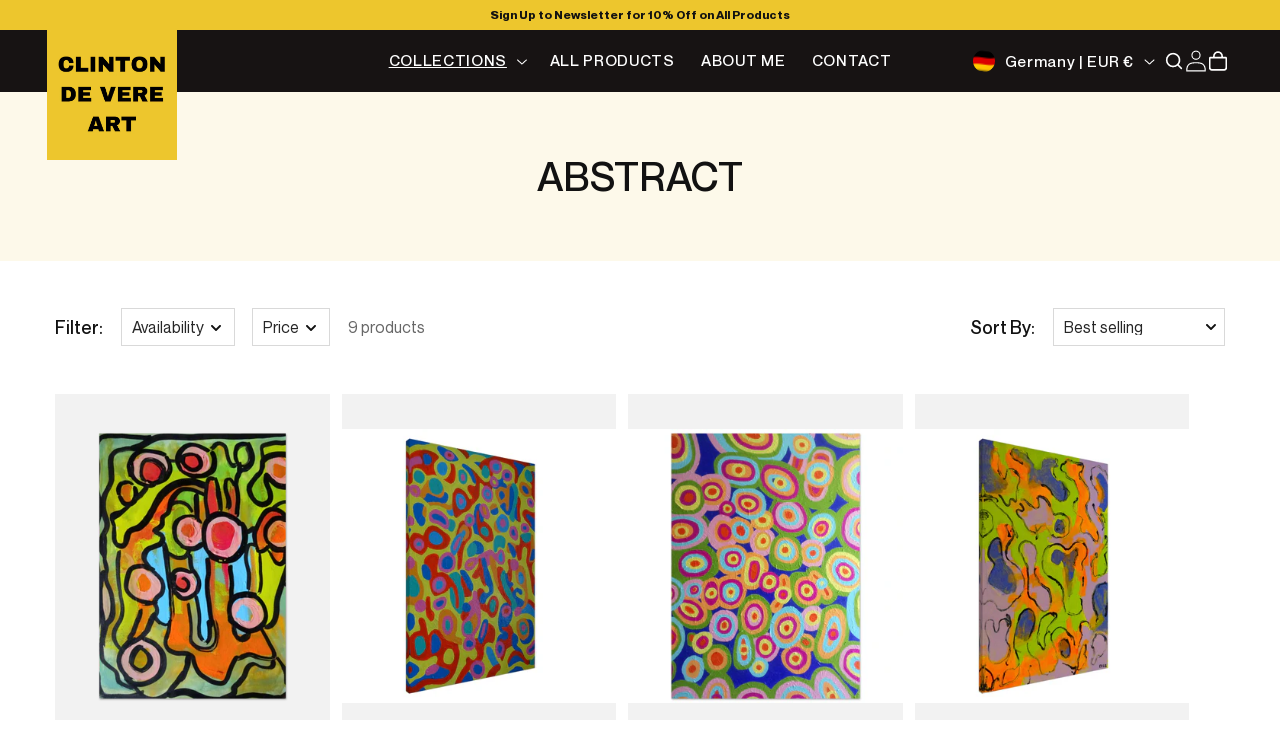

--- FILE ---
content_type: text/css
request_url: https://clintondevereart.com/cdn/shop/t/4/assets/dynamic.css?v=178796878471119945321749035892
body_size: -291
content:
@font-face{font-family:Neue Montreal;src:url(/cdn/shop/files/NeueMontreal-Medium.eot?v=1749035725);src:url(/cdn/shop/files/NeueMontreal-Medium.eot?v=1749035725?#iefix) format("embedded-opentype"),url(/cdn/shop/files/NeueMontreal-Medium.woff2?v=1749035725),url(/cdn/shop/files/NeueMontreal-Medium.woff?v=1749035725) format("woff"),url(/cdn/shop/files/NeueMontreal-Medium.ttf?v=1749035725) format("truetype"),url(NeueMontreal-Medium.svg#NeueMontreal-Medium) format("svg");font-weight:500;font-style:normal;font-display:swap}@font-face{font-family:Neue Montreal;src:url(/cdn/shop/files/NeueMontreal-Bold.eot?v=1749035802);src:url(/cdn/shop/files/NeueMontreal-Bold.eot?v=1749035802?#iefix) format("embedded-opentype"),url(/cdn/shop/files/NeueMontreal-Bold.woff2?v=1749035800) format("woff2"),url(/cdn/shop/files/NeueMontreal-Bold.woff?v=1749035801),url(/cdn/shop/files/NeueMontreal-Bold.ttf?v=1749035802) format("truetype"),url(NeueMontreal-Bold.svg#NeueMontreal-Bold) format("svg");font-weight:700;font-style:normal;font-display:swap}@font-face{font-family:Neue Montreal;src:url(/cdn/shop/files/NeueMontreal-Regular.eot?v=1749035548);src:url(/cdn/shop/files/NeueMontreal-Regular.eot?v=1749035548?#iefix) format("embedded-opentype"),url(/cdn/shop/files/NeueMontreal-Regular.woff2?v=1749035547) format("woff2"),url(/cdn/shop/files/NeueMontreal-Regular.woff?v=1749035547) format("woff"),url(/cdn/shop/files/NeueMontreal-Regular.ttf?v=1749035548) format("truetype"),url(NeueMontreal-Regular.svg#NeueMontreal-Regular) format("svg");font-weight:400;font-style:normal;font-display:swap}
/*# sourceMappingURL=/cdn/shop/t/4/assets/dynamic.css.map?v=178796878471119945321749035892 */


--- FILE ---
content_type: text/css
request_url: https://clintondevereart.com/cdn/shop/t/4/assets/custom.css?v=157261888493904588491752656399
body_size: 1279
content:
*{margin:0;padding:0;box-sizing:border-box}h1,h2,h3,h4,h5,h6,p,.h0,.h1,.h2,.h3,.h4,.h5{margin:0;padding:0}img{max-width:100%;height:auto}.announcement-bar__message{font-weight:700;font-size:12px;line-height:100%;letter-spacing:normal;padding:9px 0}.header__heading,header.header{position:relative}.header-wrapper .header-heading-logo{position:absolute;top:-10px;left:0;width:100%;height:100%;max-width:130px;min-width:130px;padding:0}.template-index .header-wrapper .header-heading-logo{top:-31px}.header__inline-menu{grid-area:auto}nav.header__inline-menu{position:absolute;left:50%;transform:translate(-50%)}.header__menu-item{font-weight:500;color:#fff}.header__menu-item:hover,.footer-block--menu a.link.link--text:hover{color:#fff9}nav .list-menu--inline{column-gap:26px}.button.button--secondary,.cart-drawer__empty-content .button,.template-customers-login form#customer_login button,.template-customers-register form#create_customer button,.template-cart .cart__checkout-button,.cart-drawer .cart__checkout-button,.mobile-facets__footer button,.template-404 a.button{background:#f41d1d;font-weight:700;font-size:16px;line-height:100%;letter-spacing:0;color:#fff;text-transform:capitalize;min-height:calc(5rem + var(--buttons-border-width) * 2)}.button:after,.shopify-challenge__button:after,.customer button:after,.shopify-payment-button__button--unbranded:after{box-shadow:0 0 0 calc(var(--buttons-border-width) + var(--border-offset)) rgba(var(--color-button-text),var(--border-opacity)),0 0 0 var(--buttons-border-width) #f41d1d}.button:not([disabled]):hover:after,.shopify-challenge__button:hover:after,.customer button:hover:after,.shopify-payment-button__button--unbranded:hover:after{--border-offset: 1.3px;box-shadow:0 0 0 calc(var(--buttons-border-width) + var(--border-offset)) rgba(var(--color-button-text),var(--border-opacity)),0 0 0 calc(var(--buttons-border-width) + 1px) #f41d1d}.button.button--secondary:after{box-shadow:0 0 #f41d1d}.button.button--secondary:not([disabled]):hover:after{box-shadow:0 0 0 calc(var(--buttons-border-width) + var(--border-offset)) #f41d1d,0 0 0 calc(var(--buttons-border-width) + 1px) #f41d1d}.cart-drawer__empty-content .cart__empty-text{font-weight:500;font-size:30px;line-height:50px;letter-spacing:0}.shopify-policy__title{margin:40px 0 20px}.footer-block-newsletter-main{width:100%;background:#edc62d;padding:30px 0}.footer-block__newsletter{width:100%;display:flex;justify-content:space-between;align-items:center}.footer-block-newsletter-main .footer-block__heading{font-weight:500;font-size:30px;line-height:100%;letter-spacing:0;text-align:left;margin-bottom:16px;color:#121212}.footer-block__title{font-weight:500;font-size:16px;line-height:30px;letter-spacing:0;color:#454545;text-align:left}.field.newsletter-form-main:after{border:0;box-shadow:0 0!important}.field.newsletter-form-main button#Subscribe{width:100%;max-width:140px;position:relative;background:#f41d1d;color:#fff;font-weight:700;font-size:16px;line-height:100%;letter-spacing:0;padding:17px 0;width:140px;min-width:140px;min-height:calc(4.8rem + var(--buttons-border-width) * 2)}.field.newsletter-form-main .button:after{box-shadow:0 0!important}.field.newsletter-form-main{width:100%;max-width:496px;min-width:496px;padding:0}.field.newsletter-form-main .field__input{width:100%;max-width:340px;margin-right:15px;height:5rem;color:#454545;background:#fff}.field.newsletter-form-main label.field__label{top:14px;color:#000}.field.newsletter-form-main .field__input:focus{box-shadow:0 0}.field.newsletter-form-main .footer-block__newsletter-box,.footer-block__newsletter-box{width:100%}.newsletter-form{margin:0!important;max-width:49.7rem!important}.footer-block__newsletter-box:last-child{display:flex;justify-content:end}.footer-block__newsletter-box .field__button>.svg-wrapper{display:none}.footer__content-top{padding-top:53px}.footer-block--menu .footer-block__heading{font-weight:500;font-size:16px;line-height:100%;letter-spacing:0;text-transform:uppercase;text-align:left!important}.footer-block--menu a.link.link--text{font-weight:500;font-size:16px;line-height:100%;letter-spacing:0;padding:0 0 18px}.footer-block__brand-info h2#FooterCountryLabel{display:none}.footer-block__brand-info #localized-country-info{font-weight:500;font-size:14px;line-height:100%;letter-spacing:0}.footer-block__brand-info button.disclosure__button.localization-form__select{margin:0!important;padding:0 4rem 0 0}.footer-block__brand-info form#FooterCountryForm,.footer-block__brand-info .footer__column.footer__localization.isolate{padding:0}.footer-block__brand-info .localization-form__select{min-height:auto}.footer-block__brand-info .localization-form__select:after{box-shadow:0 0!important}.localization-flag-image{margin-right:10px;border-radius:50%;width:100%;height:22px;max-width:22px}.footer__list-social .list-social__link{padding:1.1rem 0;margin-right:20px}.footer__list-social .svg-wrapper{width:24px;height:24px}img.paypal-logo.paypal-logo-paypal.paypal-logo-color-blue{filter:brightness(0) invert(1)!important}span.paypal-button-text.true{color:#fff!important;font-weight:700!important;font-size:16px!important;line-height:100%!important;letter-spacing:0!important}.paypal-button.paypal-button-color-gold,.paypal-button-row.paypal-button-color-gold .menu-button{background:#f41d1d!important;min-height:50px!important}.paypal-button-row{height:50px!important;min-height:50px!important;max-height:50px!important}.template-page-about .image-with-text__content{padding:0rem 0rem 3rem 3rem}.template-page-about .image-with-text__heading{font-weight:500;font-size:40px;line-height:100%;letter-spacing:0;text-transform:uppercase}.template-page-about .image-with-text__text p,.template-page-about .rich-text__text p{margin-top:0;margin-bottom:2.4rem;font-weight:400;font-size:16px;line-height:26px;letter-spacing:0}.template-page-about .image-with-text__text p:last-child,.template-page-about .rich-text__text p:last-child{margin-bottom:0rem}.template-page-about .rich-text__blocks{max-width:100%}.template-page-contact .form-status-list a,.template-page-contact .contact .form__message,.template-page-contact h2.form-status{color:red}.template-page-contact .form-status-success{color:green!important}small#ContactForm-email-error{display:none}.template-page-contact .form-status-list{margin:1rem 0}.select-filter-main{position:relative}.select.select-filter-arrow{position:absolute;right:6px;top:50%;transform:translateY(-50%);width:20px;height:20px}.select.select-filter-arrow svg{width:16px;height:100%}.select.select-filter-main .svg-wrapper{display:none}.mobile-facets__sort .select__select:focus-visible{outline:0!important;box-shadow:0 0!important}.template-search__header p{text-align:center}.newsletter-form__message{color:#121212}.template-page .main-page-title{text-align:center;margin-top:25px}h2.jdgm-rev-widg__title{font-size:30px;line-height:40px;letter-spacing:0px;text-align:center;text-transform:uppercase;font-weight:500}.jdgm-sort-dropdown-wrapper .jdgm-sort-dropdown:focus-visible{box-shadow:0 0!important;outline:0!important}@media (max-width:1199px){nav .list-menu--inline{column-gap:10px}.field.newsletter-form-main .field__input{max-width:300px;margin-right:10px;background:#fff;color:#000}.newsletter-form{max-width:45rem!important}}@media (max-width:1099px) and (min-width:989px){.template-page-about .image-with-text__media--small{height:auto;border:none}.template-page-about .image-with-text__media img{position:unset!important}}@media (max-width:1099px){nav .list-menu--inline{column-gap:0px}nav.header__inline-menu{left:40%;transform:translate(-40%)}.field.newsletter-form-main{max-width:450px;min-width:450px}}@media (max-width:989px){.template-page-about .image-with-text .grid{flex-direction:column;row-gap:30px}.template-page-about .grid--2-col-tablet .grid__item{width:100%}.template-page-about .image-with-text__media--small{height:80vh}.template-page-about .image-with-text__content{padding:0}.template-page-about .rich-text__wrapper{width:100%}.header-wrapper .header-heading-logo{position:unset;max-width:90px;min-width:90px}.footer-block__newsletter{flex-wrap:wrap}h2.footer-block__heading.inline-richtext,.footer-block__title{text-align:center}.footer-block__newsletter-box:last-child{justify-content:center;margin-top:20px}.newsletter-form__field-wrapper{max-width:45rem!important}}@media (max-width:749px){.template-page .main-page-title{margin-top:0}.shopify-policy__title{margin:20px 0}.template-page-about .image-with-text__content{padding:0 0 4px}.template-page-about .image-with-text__text p,.template-page-about .rich-text__text p{margin-bottom:1.2rem}.field.newsletter-form-main .field__input{max-width:220px}.field.newsletter-form-main{max-width:370px;min-width:370px;margin:0 auto}.template-page-about .image-with-text__media--small{height:50vh}.template-page-about .grid--gapless.grid{row-gap:30px}.footer-block-newsletter-main .footer-block__heading{line-height:120%}}@media (max-width:499px){.field.newsletter-form-main{display:flex;flex-direction:column;justify-content:center;align-items:center;row-gap:15px}.field.newsletter-form-main{max-width:100%;min-width:100%}.field.newsletter-form-main .field__input{max-width:100%;margin-right:0}.card-wrapper .card__heading a{font-size:14px;line-height:18px}}@media (max-width:360px){.product__info-wrapper .product__title h1,.template-product .related-products__heading,.template-product .jdgm-rev-widg__title{font-size:24px}}
/*# sourceMappingURL=/cdn/shop/t/4/assets/custom.css.map?v=157261888493904588491752656399 */


--- FILE ---
content_type: text/css
request_url: https://clintondevereart.com/cdn/shop/t/4/assets/component-slideshow.css?v=147619570410792446241749617582
body_size: 637
content:
slideshow-component{position:relative;display:flex;flex-direction:column}slideshow-component .slideshow.banner{flex-direction:row;flex-wrap:nowrap;margin:0;gap:0;overflow-y:hidden}.slideshow__slide{padding:0;position:relative;display:flex;flex-direction:column;visibility:visible}.banner-sub-title{position:relative;width:100%;margin-bottom:4px}.banner-sub-title p{width:100%;font-weight:500;font-size:14px;line-height:20px;letter-spacing:0;text-transform:uppercase;max-width:fit-content;position:relative}.banner-sub-title p:before{content:"";position:absolute;width:100%;height:100%;top:auto;bottom:-20px;left:0;background-image:url("data:image/svg+xml,%0A%3Csvg width='284' height='8' viewBox='0 0 284 8' fill='none' xmlns='http://www.w3.org/2000/svg'%3E%3Cpath d='M1 7.45738C67.5 3.5 217.5 -4 283 4.45739' stroke='%23F41D1D'/%3E%3C/svg%3E%0A");background-repeat:no-repeat}.slideshow__text-wrapper .banner__heading.h1{font-weight:500;font-size:60px;line-height:70px}.slideshow__text-wrapper .banner__text.rte p{font-weight:400;font-size:18px;line-height:35px;letter-spacing:0px}.slideshow__text-wrapper .banner__buttons .button{padding:0 3.1rem;font-weight:700;font-size:16px;line-height:100%;letter-spacing:0;height:50px}@media screen and (max-width: 749px){.slideshow--placeholder.banner--mobile-bottom.banner--adapt_image .slideshow__media,.slideshow--placeholder.banner--adapt_image:not(.banner--mobile-bottom){height:28rem}.banner-sub-title{text-align:-webkit-center}.slideshow__text-wrapper .banner__heading.h1{font-size:40px;line-height:50px;margin-top:18px}.banner__text.rte p{font-size:16px;line-height:24px}.banner--mobile-bottom .banner__box{padding:3rem 1.5rem}}@media screen and (min-width: 750px){.slideshow__text.banner__box{max-width:57rem!important}.slideshow--placeholder.banner--adapt_image{height:56rem}}.slideshow__text.banner__box{display:flex;flex-direction:column;justify-content:center;max-width:56.5rem}.slideshow__text>*{max-width:100%}@media screen and (max-width: 749px){slideshow-component.page-width .slideshow__text{border-right:var(--text-boxes-border-width) solid rgba(var(--color-foreground),var(--text-boxes-border-opacity));border-left:var(--text-boxes-border-width) solid rgba(var(--color-foreground),var(--text-boxes-border-opacity))}.banner--mobile-bottom .slideshow__text.banner__box{max-width:100%}.banner--mobile-bottom .slideshow__text-wrapper{flex-grow:1}.banner--mobile-bottom .slideshow__text.banner__box{height:100%}.banner--mobile-bottom .slideshow__text .button{flex-grow:0}.slideshow__text.slideshow__text-mobile--left{align-items:flex-start;text-align:left}.slideshow__text.slideshow__text-mobile--right{align-items:flex-end;text-align:right}}@media screen and (min-width: 750px){.slideshow__text.slideshow__text--left{align-items:flex-start;text-align:left}.slideshow__text.slideshow__text--right{align-items:flex-end;text-align:right}}.slideshow:not(.banner--mobile-bottom) .slideshow__text-wrapper{height:100%}@media screen and (min-width: 750px){.slideshow__text-wrapper.banner__content{height:100%;padding:5rem 5rem 5rem 7.6rem}}.slideshow__controls{border:.1rem solid rgba(var(--color-foreground),.08)}.slideshow__controls--top{order:2;z-index:1}@media screen and (max-width: 749px){.slideshow__controls--border-radius-mobile{border-bottom-right-radius:var(--text-boxes-radius);border-bottom-left-radius:var(--text-boxes-radius)}}.spaced-section--full-width:last-child slideshow-component:not(.page-width) .slideshow__controls{border-bottom:none}@media screen and (min-width: 750px){.slideshow__controls{position:relative}}slideshow-component:not(.page-width) .slider-buttons{border-right:0;border-left:0}.slideshow__control-wrapper{display:flex}.slideshow__autoplay{position:absolute;right:0;border-left:none;display:flex;justify-content:center;align-items:center}@media screen and (max-width: 749px){slideshow-component.page-width .slideshow__autoplay{right:1.5rem}}@media screen and (min-width: 750px){.slideshow__autoplay.slider-button{position:inherit;margin-left:.6rem;padding:0 0 0 .6rem;border-left:.1rem solid rgba(var(--color-foreground),.08)}}.slideshow__autoplay .icon.icon-play,.slideshow__autoplay .icon.icon-pause{display:block;position:absolute;opacity:1;transform:scale(1);transition:transform .15s ease,opacity .15s ease;width:.8rem;height:1.2rem}.slideshow__autoplay .icon.icon-play{height:1rem}.slideshow__autoplay path{fill:rgba(var(--color-foreground),.75)}.slideshow__autoplay:hover path{fill:rgb(var(--color-foreground))}@media screen and (forced-colors: active){.slideshow__autoplay path,.slideshow__autoplay:hover path{fill:CanvasText}}.slideshow__autoplay:hover .svg-wrapper{transform:scale(1.1)}.slideshow__autoplay--paused .icon-pause,.slideshow__autoplay:not(.slideshow__autoplay--paused) .icon-play{visibility:hidden;opacity:0;transform:scale(.8)}@media screen and (max-width: 410px){.slideshow__text-wrapper .banner__heading.h1{font-size:32px;line-height:40px}}
/*# sourceMappingURL=/cdn/shop/t/4/assets/component-slideshow.css.map?v=147619570410792446241749617582 */


--- FILE ---
content_type: image/svg+xml
request_url: https://clintondevereart.com/cdn/shop/files/image_1.svg?v=1749037148&width=130
body_size: 64872
content:
<svg width="129" height="129" viewBox="0 0 129 129" fill="none" xmlns="http://www.w3.org/2000/svg" xmlns:xlink="http://www.w3.org/1999/xlink">
<rect width="129" height="129" fill="url(#pattern0_1_4)"/>
<defs>
<pattern id="pattern0_1_4" patternContentUnits="objectBoundingBox" width="1" height="1">
<use xlink:href="#image0_1_4" transform="scale(0.002)"/>
</pattern>
<image id="image0_1_4" width="500" height="500" preserveAspectRatio="none" xlink:href="[data-uri]"/>
</defs>
</svg>


--- FILE ---
content_type: text/javascript
request_url: https://clintondevereart.com/cdn/shop/t/4/assets/dynamic.js?v=32349925954006830691749098632
body_size: -736
content:
let items = document.querySelector(".header__inline-menu")
.querySelectorAll("details");

items.forEach(item => {
  item.addEventListener("mouseover", () => {
    item.setAttribute("open", true);
      item.querySelector("ul").addEventListener("mouseleave", () => {
          item.removeAttribute("open");
      });
      item.addEventListener("mouseleave", () => {
          item.removeAttribute("open");
      });
  });
});


--- FILE ---
content_type: image/svg+xml
request_url: https://clintondevereart.com/cdn/shop/files/image_1.svg?v=1749037148&width=1100
body_size: 64944
content:
<svg width="129" height="129" viewBox="0 0 129 129" fill="none" xmlns="http://www.w3.org/2000/svg" xmlns:xlink="http://www.w3.org/1999/xlink">
<rect width="129" height="129" fill="url(#pattern0_1_4)"/>
<defs>
<pattern id="pattern0_1_4" patternContentUnits="objectBoundingBox" width="1" height="1">
<use xlink:href="#image0_1_4" transform="scale(0.002)"/>
</pattern>
<image id="image0_1_4" width="500" height="500" preserveAspectRatio="none" xlink:href="[data-uri]"/>
</defs>
</svg>
